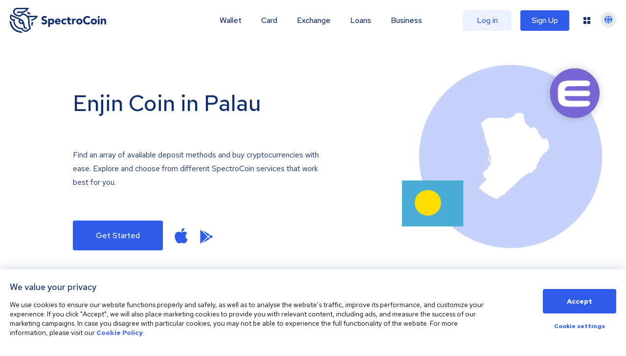

--- FILE ---
content_type: image/svg+xml
request_url: https://spectrocoin.com/assets/images/countries/pw.svg
body_size: 694
content:
<?xml version="1.0" standalone="no"?>
<!DOCTYPE svg PUBLIC "-//W3C//DTD SVG 20010904//EN"
 "http://www.w3.org/TR/2001/REC-SVG-20010904/DTD/svg10.dtd">
<svg version="1.0" xmlns="http://www.w3.org/2000/svg"
 width="1024.000000pt" height="1024.000000pt" viewBox="0 0 1024.000000 1024.000000"
 preserveAspectRatio="xMidYMid meet">
<metadata>
Created by potrace 1.10, written by Peter Selinger 2001-2011
</metadata>
<g transform="translate(0.000000,1024.000000) scale(0.100000,-0.100000)"
fill="#ffffff" stroke="none">
<path d="M5933 10187 c-27 -46 -38 -55 -80 -68 -38 -11 -51 -21 -62 -46 -11
-25 -26 -36 -74 -54 -87 -33 -119 -65 -153 -155 l-29 -75 -127 -70 c-71 -39
-174 -89 -230 -113 -98 -41 -115 -44 -384 -80 l-280 -37 -100 22 c-54 11 -116
30 -136 40 -28 14 -59 19 -126 19 -60 0 -107 6 -143 18 -54 18 -57 18 -499
-19 -438 -36 -445 -37 -462 -18 -9 11 -18 25 -20 31 -4 10 -29 9 -111 -3 -103
-15 -108 -15 -158 6 -45 18 -60 19 -119 11 -65 -9 -69 -8 -124 22 l-56 32
-182 0 c-250 0 -523 -18 -570 -37 -34 -14 -40 -14 -61 0 -41 27 -72 11 -131
-67 -69 -90 -89 -154 -80 -251 l6 -70 77 -80 c43 -44 105 -119 138 -166 50
-71 61 -94 65 -137 4 -43 13 -61 47 -102 41 -48 43 -54 52 -147 8 -80 27 -149
101 -373 50 -151 101 -295 114 -320 34 -65 78 -253 119 -510 31 -192 43 -244
85 -355 26 -71 51 -149 55 -172 4 -24 11 -43 16 -43 5 0 9 -11 9 -25 0 -14 10
-45 21 -68 17 -32 20 -47 12 -67 -12 -33 0 -62 37 -83 25 -15 29 -25 36 -83 4
-42 17 -87 36 -123 16 -31 69 -151 119 -268 l90 -212 -7 -393 -7 -393 -60
-135 c-49 -110 -103 -269 -94 -276 37 -27 45 -24 101 40 73 83 96 147 96 270
0 143 5 158 62 201 48 38 50 38 68 19 16 -15 21 -45 31 -157 6 -77 7 -142 3
-146 -5 -4 -29 -14 -54 -21 -42 -12 -43 -14 -20 -21 l25 -7 -22 -7 c-32 -10
-29 -23 18 -71 l40 -41 -7 -72 -7 -71 -145 0 c-120 0 -149 -3 -163 -16 -18
-16 -18 -18 2 -45 20 -29 22 -29 120 -29 l99 0 0 -42 1 -43 33 36 34 37 6 -30
c11 -56 6 -141 -15 -252 -20 -107 -22 -113 -67 -158 -41 -42 -52 -48 -101 -54
-52 -6 -59 -10 -90 -51 -32 -43 -33 -49 -28 -107 3 -33 9 -70 12 -82 5 -17
-16 -39 -139 -137 -80 -64 -169 -132 -198 -151 -29 -19 -83 -63 -120 -98 l-67
-63 -15 -137 -15 -138 33 -97 c30 -88 69 -167 120 -245 10 -15 45 -40 79 -56
34 -16 79 -45 100 -63 l39 -34 -16 -55 c-24 -79 -94 -165 -222 -268 -101 -82
-113 -96 -137 -154 -27 -62 -30 -65 -114 -113 -71 -42 -104 -70 -195 -169 -60
-65 -140 -165 -178 -221 -38 -56 -131 -178 -207 -270 -76 -92 -154 -189 -173
-215 -56 -75 -279 -347 -358 -437 -92 -104 -100 -133 -51 -194 l33 -42 148 7
c136 7 173 4 285 -19 13 -3 41 -33 69 -73 40 -59 58 -74 123 -110 42 -22 128
-63 192 -90 105 -45 124 -50 220 -56 57 -4 178 -14 268 -22 151 -13 168 -13
208 2 37 14 53 15 113 5 56 -9 90 -8 182 5 142 20 251 14 340 -19 36 -14 99
-31 141 -37 67 -11 87 -10 193 10 l119 22 110 88 c61 49 189 158 285 244 l175
156 175 74 c96 41 201 85 234 98 52 20 69 35 151 133 128 152 376 412 457 479
36 31 161 129 276 219 194 151 222 176 355 328 105 120 194 209 333 330 104
91 250 224 324 295 208 201 377 338 561 458 42 27 83 62 92 78 17 30 79 62
144 74 57 10 134 58 188 115 47 50 50 51 95 47 26 -3 60 -14 76 -25 51 -36 68
-36 120 -3 26 16 53 30 60 30 7 0 17 23 24 50 9 40 20 56 49 77 20 15 56 46
81 69 33 30 59 45 99 54 42 10 57 19 70 42 47 87 72 118 91 118 27 0 100 58
100 80 0 10 11 34 25 54 35 52 35 120 0 148 -20 16 -25 28 -25 65 0 42 4 49
49 90 34 30 51 55 55 78 4 20 28 60 56 93 50 60 120 191 120 225 0 10 22 60
49 110 27 51 65 142 85 202 33 99 43 118 102 188 37 42 77 80 90 83 31 8 60
49 69 97 8 42 71 136 115 174 17 13 37 37 46 52 9 15 43 42 76 60 37 21 70 49
88 75 49 68 69 84 122 91 67 9 97 42 66 73 -9 9 -5 12 18 12 25 0 37 9 61 43
17 23 36 61 42 85 9 30 20 46 42 58 22 11 41 37 70 97 21 44 39 88 39 96 0 8
12 34 26 59 21 35 24 49 16 67 -7 15 -7 46 1 98 10 72 9 79 -16 144 -15 38
-36 118 -48 179 -15 80 -39 156 -92 286 l-71 178 -78 77 -78 78 -27 -17 c-21
-13 -29 -29 -39 -77 -7 -33 -15 -65 -18 -70 -12 -19 -60 -17 -122 5 -36 13
-84 24 -108 24 -33 0 -57 9 -104 40 -53 34 -66 48 -97 112 -20 40 -75 141
-122 223 -67 119 -94 157 -129 183 -35 26 -44 39 -44 62 0 23 -8 35 -39 55
-33 22 -39 33 -45 71 -4 31 -1 54 9 74 20 38 20 37 -16 45 -23 5 -35 17 -52
51 -11 24 -28 46 -37 49 -10 3 -22 23 -29 45 -6 22 -18 40 -25 40 -9 0 -16 17
-20 45 -7 41 -10 45 -35 45 -22 0 -29 7 -39 34 -7 18 -31 55 -53 80 l-41 46
-30 -21 c-16 -12 -34 -32 -40 -45 -6 -13 -19 -24 -30 -24 -15 0 -18 8 -18 50
0 47 -2 52 -34 71 -19 11 -37 31 -40 44 -9 37 -42 31 -96 -17 -67 -62 -168
-138 -180 -138 -6 0 -32 11 -58 24 -34 18 -129 110 -347 336 l-300 312 -11
132 c-7 83 -17 143 -28 163 -9 18 -16 47 -16 65 0 24 -14 52 -50 102 -27 38
-50 77 -50 87 0 10 -7 37 -17 60 -12 31 -13 46 -6 59 6 9 32 55 58 103 l46 86
-48 65 c-40 54 -62 73 -133 112 -57 32 -95 61 -117 89 -26 35 -39 43 -75 48
-24 3 -54 4 -66 0 -15 -3 -36 4 -63 22 -40 26 -43 26 -78 12 -64 -28 -76 -29
-96 -7 -31 35 -57 25 -92 -33z"/>
</g>
</svg>


--- FILE ---
content_type: image/svg+xml
request_url: https://spectrocoin.com/_next/static/media/app_store.a40bb447.svg
body_size: 2098
content:
<svg xmlns="http://www.w3.org/2000/svg" width="183" height="61" viewBox="0 0 183 61"><defs><style>.a{stroke:#a6a6a6;}.b{fill:#fff;}.c{stroke:none;}.d{fill:none;}</style></defs><g transform="translate(0 0)"><g transform="translate(0 0)"><g class="a"><rect class="c" width="183" height="61" rx="4"/><rect class="d" x="0.5" y="0.5" width="182" height="60" rx="3.5"/></g><g transform="translate(15.207 13.299)"><path class="b" d="M32.537,23.623a7.547,7.547,0,0,1,3.594-6.332A7.725,7.725,0,0,0,30.045,14C27.484,13.732,25,15.533,23.7,15.533c-1.33,0-3.339-1.506-5.5-1.461a8.106,8.106,0,0,0-6.821,4.16c-2.949,5.106-.749,12.611,2.076,16.739,1.414,2.021,3.066,4.279,5.227,4.2,2.115-.088,2.905-1.349,5.459-1.349,2.53,0,3.271,1.349,5.476,1.3,2.27-.037,3.7-2.03,5.064-4.07a16.717,16.717,0,0,0,2.316-4.716A7.293,7.293,0,0,1,32.537,23.623Z" transform="translate(-9.972 -5.963)"/><path class="b" d="M23.742,14.043a7.431,7.431,0,0,0,1.7-5.323,7.56,7.56,0,0,0-4.892,2.531,7.07,7.07,0,0,0-1.744,5.126A6.251,6.251,0,0,0,23.742,14.043Z" transform="translate(-5.342 -8.72)"/><g transform="translate(37.295 13.955)"><path class="b" d="M46.437,31.9H39.218l-1.733,5.119H34.427l6.837-18.937h3.177l6.837,18.937h-3.11Zm-6.471-2.362h5.722l-2.821-8.307h-.079Z" transform="translate(-34.427 -17.762)"/><path class="b" d="M59.637,28.4c0,4.291-2.3,7.047-5.762,7.047a4.681,4.681,0,0,1-4.344-2.416h-.066v6.839H46.631V21.493h2.743v2.3h.052a4.9,4.9,0,0,1,4.4-2.441C57.327,21.349,59.637,24.119,59.637,28.4Zm-2.913,0c0-2.8-1.445-4.633-3.649-4.633-2.165,0-3.622,1.876-3.622,4.633,0,2.782,1.456,4.645,3.622,4.645C55.279,33.042,56.724,31.218,56.724,28.4Z" transform="translate(-28.02 -16.047)"/><path class="b" d="M69.6,28.4c0,4.291-2.3,7.047-5.762,7.047A4.681,4.681,0,0,1,59.5,33.029H59.43v6.839H56.6V21.493h2.743v2.3h.052a4.9,4.9,0,0,1,4.4-2.441C67.292,21.349,69.6,24.119,69.6,28.4Zm-2.913,0c0-2.8-1.445-4.633-3.649-4.633-2.165,0-3.622,1.876-3.622,4.633,0,2.782,1.456,4.645,3.622,4.645,2.2,0,3.649-1.824,3.649-4.645Z" transform="translate(-22.789 -16.047)"/><path class="b" d="M72.709,31.848c.21,1.878,2.034,3.111,4.527,3.111,2.389,0,4.107-1.233,4.107-2.926,0-1.47-1.037-2.35-3.491-2.953L75.4,28.488c-3.477-.84-5.092-2.466-5.092-5.105,0-3.267,2.847-5.512,6.891-5.512,4,0,6.745,2.244,6.837,5.512H81.174c-.171-1.89-1.733-3.031-4.017-3.031s-3.845,1.154-3.845,2.834c0,1.339,1,2.127,3.439,2.73l2.086.512c3.885.919,5.5,2.48,5.5,5.25,0,3.543-2.822,5.762-7.311,5.762-4.2,0-7.035-2.167-7.218-5.592Z" transform="translate(-15.852 -17.871)"/><path class="b" d="M85.018,19.3v3.267h2.626v2.244H85.018v7.612c0,1.182.526,1.733,1.68,1.733a8.856,8.856,0,0,0,.932-.066v2.231a7.783,7.783,0,0,1-1.574.131c-2.8,0-3.885-1.05-3.885-3.728V24.812H80.163V22.567H82.17V19.3Z" transform="translate(-10.416 -17.121)"/><path class="b" d="M86.065,28.405c0-4.344,2.559-7.074,6.548-7.074s6.55,2.73,6.55,7.074-2.533,7.074-6.55,7.074S86.065,32.761,86.065,28.405Zm10.21,0c0-2.98-1.366-4.739-3.662-4.739s-3.661,1.772-3.661,4.739c0,2.992,1.364,4.737,3.661,4.737s3.662-1.745,3.662-4.737Z" transform="translate(-7.318 -16.055)"/><path class="b" d="M96.186,21.493h2.7v2.35h.066a3.293,3.293,0,0,1,3.321-2.495,4.371,4.371,0,0,1,.971.106v2.651a3.962,3.962,0,0,0-1.273-.171A2.856,2.856,0,0,0,99.02,27.11V35.3H96.186Z" transform="translate(-2.004 -16.047)"/><path class="b" d="M113.672,31.252c-.381,2.506-2.822,4.227-5.945,4.227-4.017,0-6.51-2.691-6.51-7.008s2.506-7.139,6.39-7.139c3.82,0,6.222,2.624,6.222,6.81v.971h-9.752v.171a3.6,3.6,0,0,0,3.714,3.911,3.124,3.124,0,0,0,3.188-1.942Zm-9.58-4.121h6.9a3.32,3.32,0,0,0-3.387-3.5,3.5,3.5,0,0,0-3.516,3.5Z" transform="translate(0.637 -16.055)"/></g></g></g><g transform="translate(54.398 12.866)"><path class="b" d="M38.958,8.735a4.025,4.025,0,0,1,4.282,4.521c0,2.907-1.571,4.578-4.282,4.578H35.671v-9.1Zm-1.873,7.813H38.8a2.861,2.861,0,0,0,3-3.273,2.869,2.869,0,0,0-3-3.254H37.084Z" transform="translate(-35.671 -8.286)"/><path class="b" d="M41.686,13.671a3.253,3.253,0,1,1,6.477,0,3.254,3.254,0,1,1-6.477,0Zm5.083,0c0-1.489-.669-2.359-1.842-2.359s-1.841.87-1.841,2.359.663,2.364,1.841,2.364,1.842-.87,1.842-2.364Z" transform="translate(-32.521 -7.56)"/><path class="b" d="M54.2,17.062H52.794L51.375,12h-.107l-1.413,5.058H48.462l-1.893-6.867h1.375l1.23,5.24h.1l1.412-5.24h1.3l1.412,5.24h.107l1.224-5.24h1.355Z" transform="translate(-29.949 -7.514)"/><path class="b" d="M53.854,10.243h1.3v1.091h.1a2.056,2.056,0,0,1,2.049-1.223,2.233,2.233,0,0,1,2.377,2.554V17.11H58.33V13c0-1.1-.48-1.652-1.482-1.652a1.575,1.575,0,0,0-1.64,1.74V17.11H53.854Z" transform="translate(-26.125 -7.562)"/><path class="b" d="M59.094,8.437h1.355v9.548H59.094Z" transform="translate(-23.374 -8.437)"/><path class="b" d="M61.223,13.671a3.254,3.254,0,1,1,6.478,0,3.254,3.254,0,1,1-6.478,0Zm5.083,0c0-1.489-.669-2.359-1.842-2.359s-1.841.87-1.841,2.359.663,2.364,1.841,2.364,1.842-.87,1.842-2.364Z" transform="translate(-22.264 -7.56)"/><path class="b" d="M66.4,15.165c0-1.236.92-1.949,2.554-2.05l1.86-.107v-.593c0-.725-.48-1.135-1.406-1.135-.757,0-1.281.278-1.431.763H66.666c.138-1.179,1.248-1.936,2.806-1.936,1.722,0,2.693.857,2.693,2.308v4.692h-1.3v-.965h-.107a2.31,2.31,0,0,1-2.063,1.078A2.074,2.074,0,0,1,66.4,15.165Zm4.414-.587V14l-1.677.107c-.946.063-1.375.385-1.375.99s.536.978,1.273.978a1.619,1.619,0,0,0,1.778-1.5Z" transform="translate(-19.538 -7.56)"/><path class="b" d="M71.348,14.548c0-2.17,1.115-3.544,2.85-3.544a2.263,2.263,0,0,1,2.106,1.2h.1V8.437h1.355v9.548h-1.3V16.9h-.107A2.383,2.383,0,0,1,74.2,18.1C72.452,18.1,71.348,16.723,71.348,14.548Zm1.4,0c0,1.456.687,2.333,1.835,2.333s1.848-.889,1.848-2.327-.713-2.333-1.848-2.333-1.835.882-1.835,2.327Z" transform="translate(-16.94 -8.437)"/><path class="b" d="M79.235,13.671a3.253,3.253,0,1,1,6.477,0,3.254,3.254,0,1,1-6.477,0Zm5.083,0c0-1.489-.669-2.359-1.842-2.359s-1.841.87-1.841,2.359.663,2.364,1.841,2.364S84.318,15.165,84.318,13.671Z" transform="translate(-12.808 -7.56)"/><path class="b" d="M84.669,10.243h1.3v1.091h.1a2.056,2.056,0,0,1,2.049-1.223A2.233,2.233,0,0,1,90.5,12.664V17.11H89.146V13c0-1.1-.48-1.652-1.482-1.652a1.575,1.575,0,0,0-1.64,1.74V17.11H84.669Z" transform="translate(-9.947 -7.562)"/><path class="b" d="M94.358,9.074v1.741h1.488v1.142H94.358v3.531c0,.719.3,1.034.971,1.034a4.523,4.523,0,0,0,.517-.031v1.129a4.446,4.446,0,0,1-.737.069c-1.507,0-2.107-.53-2.107-1.854V11.956h-1.09V10.815H93V9.074Z" transform="translate(-6.145 -8.103)"/><path class="b" d="M95.7,8.437h1.343v3.784h.107a2.113,2.113,0,0,1,2.094-1.23,2.262,2.262,0,0,1,2.365,2.56v4.434h-1.357v-4.1c0-1.1-.511-1.652-1.468-1.652a1.6,1.6,0,0,0-1.729,1.741v4.011H95.7Z" transform="translate(-4.153 -8.437)"/><path class="b" d="M106.888,15.253a2.788,2.788,0,0,1-2.976,1.987A3.119,3.119,0,0,1,100.74,13.7a3.167,3.167,0,0,1,3.166-3.588c1.911,0,3.063,1.305,3.063,3.462v.473h-4.849v.076a1.815,1.815,0,0,0,1.829,1.967,1.646,1.646,0,0,0,1.634-.832Zm-4.767-2.213h3.468a1.657,1.657,0,0,0-1.69-1.779,1.756,1.756,0,0,0-1.778,1.779Z" transform="translate(-1.525 -7.56)"/></g></g></svg>

--- FILE ---
content_type: image/svg+xml
request_url: https://spectrocoin.com/_next/static/media/bankera.94f3634e.svg
body_size: 4290
content:
<svg id="bb56eed4-96f9-4a93-ac12-4490da98d25f" data-name="Layer 1" xmlns="http://www.w3.org/2000/svg" viewBox="0 0 1104 1080"><defs><style>.e7008a1a-8a48-4b72-891d-7f0a4a5ba142{fill:#38b2a1;}</style></defs><path class="e7008a1a-8a48-4b72-891d-7f0a4a5ba142" d="M471.68,319.69V230.81a1.3,1.3,0,0,0-2.47-.55l-19.28,41.13a1.26,1.26,0,0,0,0,1l19.28,47.74A1.3,1.3,0,0,0,471.68,319.69Z"/><path class="e7008a1a-8a48-4b72-891d-7f0a4a5ba142" d="M764.2,546.18l-38.91,54.29a1.3,1.3,0,0,0,.82,2l31,5.7a1.29,1.29,0,0,0,1.51-1.05c3.18-18.7,6.5-40.46,8-60.11A1.3,1.3,0,0,0,764.2,546.18Z"/><path class="e7008a1a-8a48-4b72-891d-7f0a4a5ba142" d="M729.43,581.33l30.68-42.8a1.3,1.3,0,0,0-1.34-2L737,541.42a1.32,1.32,0,0,0-1,1l-8.87,37.89A1.3,1.3,0,0,0,729.43,581.33Z"/><path class="e7008a1a-8a48-4b72-891d-7f0a4a5ba142" d="M612.33,240.6l40.6,19.67a1.3,1.3,0,0,0,1.84-.92L671.84,173a1.3,1.3,0,0,0-2.26-1.1l-57.66,66.7A1.3,1.3,0,0,0,612.33,240.6Z"/><path class="e7008a1a-8a48-4b72-891d-7f0a4a5ba142" d="M378.51,164.88l60.71-50.21a1.29,1.29,0,0,0-.86-2.29l-79.46,2a1.3,1.3,0,0,0-1.17,1.77l18.75,48.18A1.3,1.3,0,0,0,378.51,164.88Z"/><path class="e7008a1a-8a48-4b72-891d-7f0a4a5ba142" d="M372,180.43l-14.44,12.25a1.31,1.31,0,0,0-.46,1V207.2a1.29,1.29,0,0,0,.95,1.25l23.92,6.61a1.29,1.29,0,0,0,1.59-1.61l-9.47-32.39A1.3,1.3,0,0,0,372,180.43Z"/><path class="e7008a1a-8a48-4b72-891d-7f0a4a5ba142" d="M450.51,175.32l-68.06.86a1.29,1.29,0,0,0-1.23,1.66l10.44,35.71a1.29,1.29,0,0,0,1.94.73l57.62-36.57A1.29,1.29,0,0,0,450.51,175.32Z"/><path class="e7008a1a-8a48-4b72-891d-7f0a4a5ba142" d="M390.22,168.29l71.95-.9a1.3,1.3,0,0,0,1.24-1.61l-12-48.71a1.3,1.3,0,0,0-2.09-.69l-60,49.61A1.3,1.3,0,0,0,390.22,168.29Z"/><path class="e7008a1a-8a48-4b72-891d-7f0a4a5ba142" d="M464.35,178.6l-51.12,32.45a1.29,1.29,0,0,0,.9,2.37l55.45-8.91a1.3,1.3,0,0,0,1.07-1.52l-4.33-23.53A1.3,1.3,0,0,0,464.35,178.6Z"/><path class="e7008a1a-8a48-4b72-891d-7f0a4a5ba142" d="M472.36,161l39.95-46.82a1.3,1.3,0,0,0-1-2.14H459.88a1.3,1.3,0,0,0-1.26,1.61l11.5,46.82A1.29,1.29,0,0,0,472.36,161Z"/><path class="e7008a1a-8a48-4b72-891d-7f0a4a5ba142" d="M482.31,164.85l47.35-8.38a1.29,1.29,0,0,0,1-1.6l-9.38-36.14a1.31,1.31,0,0,0-2.25-.52l-38,44.52A1.3,1.3,0,0,0,482.31,164.85Z"/><path class="e7008a1a-8a48-4b72-891d-7f0a4a5ba142" d="M482.28,175.05l36.54,22.82a1.31,1.31,0,0,0,1.94-.74l9-30.87a1.3,1.3,0,0,0-1.47-1.64l-45.58,8.06A1.29,1.29,0,0,0,482.28,175.05Z"/><path class="e7008a1a-8a48-4b72-891d-7f0a4a5ba142" d="M506.66,199.45l-30-18.72a1.3,1.3,0,0,0-2,1.34l3.73,20.23a1.3,1.3,0,0,0,1.35,1.06l26.26-1.51A1.3,1.3,0,0,0,506.66,199.45Z"/><path class="e7008a1a-8a48-4b72-891d-7f0a4a5ba142" d="M357.06,218v31.09a1.3,1.3,0,0,0,2.27.85l22-25a1.3,1.3,0,0,0-.62-2.11l-22.05-6.1A1.3,1.3,0,0,0,357.06,218Z"/><path class="e7008a1a-8a48-4b72-891d-7f0a4a5ba142" d="M382.29,235.58l-24.91,28.19a1.29,1.29,0,0,0-.32.86v11.59a1.29,1.29,0,0,0,1.17,1.29l21.09,2.11a1.29,1.29,0,0,0,1.42-1.17l3.82-41.9A1.3,1.3,0,0,0,382.29,235.58Z"/><path class="e7008a1a-8a48-4b72-891d-7f0a4a5ba142" d="M400.44,264.55,394,245.68a1.3,1.3,0,0,0-2.52.3l-2.38,26a1.31,1.31,0,0,0,2.12,1.13L400,266A1.28,1.28,0,0,0,400.44,264.55Z"/><path class="e7008a1a-8a48-4b72-891d-7f0a4a5ba142" d="M409,263.25l20.52,2.61a1.3,1.3,0,0,0,1-2.25l-28.43-25.9a1.29,1.29,0,0,0-2.1,1.37l7.91,23.3A1.29,1.29,0,0,0,409,263.25Z"/><path class="e7008a1a-8a48-4b72-891d-7f0a4a5ba142" d="M400.44,225.64l42.28,38.53a1.3,1.3,0,0,0,2-.41l23-49a1.3,1.3,0,0,0-1.38-1.83L401.11,223.4A1.3,1.3,0,0,0,400.44,225.64Z"/><path class="e7008a1a-8a48-4b72-891d-7f0a4a5ba142" d="M437.46,274.71l-25.78-3.27a1.3,1.3,0,0,0-1.45,1.49l6.55,40.56a1.29,1.29,0,0,0,2.43.38l19.24-37.28A1.3,1.3,0,0,0,437.46,274.71Z"/><path class="e7008a1a-8a48-4b72-891d-7f0a4a5ba142" d="M422.63,327.63l43.7,12.19a1.3,1.3,0,0,0,1.55-1.74l-21.95-54.35a1.29,1.29,0,0,0-2.35-.11l-21.76,42.16A1.31,1.31,0,0,0,422.63,327.63Z"/><path class="e7008a1a-8a48-4b72-891d-7f0a4a5ba142" d="M400.78,275.42,390.3,284a1.3,1.3,0,0,0-.25,1.74l15.51,22.63a1.3,1.3,0,0,0,2.35-.94l-5-31.21A1.3,1.3,0,0,0,400.78,275.42Z"/><path class="e7008a1a-8a48-4b72-891d-7f0a4a5ba142" d="M384.25,294.64l-22.62,59.22a1.3,1.3,0,0,0,1.87,1.59l45.16-26.34a1.29,1.29,0,0,0,.41-1.85l-22.54-32.89A1.3,1.3,0,0,0,384.25,294.64Z"/><path class="e7008a1a-8a48-4b72-891d-7f0a4a5ba142" d="M357.06,286.65V338a1.3,1.3,0,0,0,2.51.45L378.1,289a1.3,1.3,0,0,0-1.09-1.74l-18.53-1.86A1.29,1.29,0,0,0,357.06,286.65Z"/><path class="e7008a1a-8a48-4b72-891d-7f0a4a5ba142" d="M411.3,336.59l-47,27.41a1.3,1.3,0,0,0,.21,2.34l58.05,21a1.3,1.3,0,0,0,1.71-1.5l-11-48.43A1.3,1.3,0,0,0,411.3,336.59Z"/><path class="e7008a1a-8a48-4b72-891d-7f0a4a5ba142" d="M420.44,394.87l-58-21a1.29,1.29,0,0,0-1.64,1.71l21.48,52.1a1.3,1.3,0,0,0,2,.49l36.5-31.1A1.3,1.3,0,0,0,420.44,394.87Z"/><path class="e7008a1a-8a48-4b72-891d-7f0a4a5ba142" d="M434,384.52,466.7,350a1.31,1.31,0,0,0-.6-2.15l-43.31-12.08a1.3,1.3,0,0,0-1.62,1.54l10.63,46.63A1.3,1.3,0,0,0,434,384.52Z"/><path class="e7008a1a-8a48-4b72-891d-7f0a4a5ba142" d="M357.06,392.55v81.17a1.3,1.3,0,0,0,2.48.54l17.4-38.07a1.32,1.32,0,0,0,0-1l-17.41-43.1A1.3,1.3,0,0,0,357.06,392.55Z"/><path class="e7008a1a-8a48-4b72-891d-7f0a4a5ba142" d="M441.41,391.12l92.25,6.29a1.3,1.3,0,0,0,.86-2.34l-57.7-42.8a1.3,1.3,0,0,0-1.72.15l-34.54,36.51A1.3,1.3,0,0,0,441.41,391.12Z"/><path class="e7008a1a-8a48-4b72-891d-7f0a4a5ba142" d="M388.27,436.94l23,22a1.3,1.3,0,0,0,2.17-.68l10-50.11a1.3,1.3,0,0,0-2.11-1.24l-33,28.11A1.3,1.3,0,0,0,388.27,436.94Z"/><path class="e7008a1a-8a48-4b72-891d-7f0a4a5ba142" d="M422.64,461.89,467,447.77a1.3,1.3,0,0,0,.61-2.06l-33.44-40.54a1.29,1.29,0,0,0-2.27.57L421,460.4A1.29,1.29,0,0,0,422.64,461.89Z"/><path class="e7008a1a-8a48-4b72-891d-7f0a4a5ba142" d="M381.9,444l-24.72,53.84a1.29,1.29,0,0,0-.12.54v9.49a1.29,1.29,0,0,0,2.11,1L408.4,469a1.3,1.3,0,0,0,.08-1.95L384,443.6A1.29,1.29,0,0,0,381.9,444Z"/><path class="e7008a1a-8a48-4b72-891d-7f0a4a5ba142" d="M422,471.92l22.44,39.91a1.3,1.3,0,0,0,2.34-.16l21.1-53.79a1.3,1.3,0,0,0-1.61-1.71l-43.54,13.88A1.29,1.29,0,0,0,422,471.92Z"/><path class="e7008a1a-8a48-4b72-891d-7f0a4a5ba142" d="M440.25,520.33l-22.91-40.74a1.29,1.29,0,0,0-2.33.15l-25.79,63.81a1.3,1.3,0,0,0,1.76,1.66l48.69-23.07A1.3,1.3,0,0,0,440.25,520.33Z"/><path class="e7008a1a-8a48-4b72-891d-7f0a4a5ba142" d="M402.33,483.84l-44.79,36.34a1.29,1.29,0,0,0-.48,1v11.74a1.3,1.3,0,0,0,.56,1.07l19.87,13.6a1.29,1.29,0,0,0,1.93-.59l24.93-61.67A1.3,1.3,0,0,0,402.33,483.84Z"/><path class="e7008a1a-8a48-4b72-891d-7f0a4a5ba142" d="M471.55,520.83V476.6a1.3,1.3,0,0,0-2.51-.48l-16.59,42.31a1.3,1.3,0,0,0,1.06,1.76l16.59,1.93A1.3,1.3,0,0,0,471.55,520.83Z"/><path class="e7008a1a-8a48-4b72-891d-7f0a4a5ba142" d="M470.73,586.94l.75-55.65a1.29,1.29,0,0,0-1.14-1.31L453.58,528a1.3,1.3,0,0,0-1.4,1.63l16,57.6A1.3,1.3,0,0,0,470.73,586.94Z"/><path class="e7008a1a-8a48-4b72-891d-7f0a4a5ba142" d="M421.64,636l46.56-15a1.29,1.29,0,0,0,.85-1.58l-21.39-77a1.3,1.3,0,0,0-2.5,0l-25.17,92A1.3,1.3,0,0,0,421.64,636Z"/><path class="e7008a1a-8a48-4b72-891d-7f0a4a5ba142" d="M437.83,531.63l-51.22,24.26a1.3,1.3,0,0,0-.66,1.63l25.77,68.76a1.29,1.29,0,0,0,2.46-.11l25.45-93A1.3,1.3,0,0,0,437.83,531.63Z"/><path class="e7008a1a-8a48-4b72-891d-7f0a4a5ba142" d="M357.06,545.46v52.45a1.3,1.3,0,0,0,2.51.47l15.93-41.52a1.31,1.31,0,0,0-.48-1.54l-15.93-10.93A1.3,1.3,0,0,0,357.06,545.46Z"/><path class="e7008a1a-8a48-4b72-891d-7f0a4a5ba142" d="M406.46,634.44l-24.73-66a1.3,1.3,0,0,0-2.42,0l-20.85,53.15a1.3,1.3,0,0,0,.86,1.72l45.58,12.85A1.3,1.3,0,0,0,406.46,634.44Z"/><path class="e7008a1a-8a48-4b72-891d-7f0a4a5ba142" d="M357.06,632.35V712.7a1.3,1.3,0,0,0,2.36.74l46.89-67a1.3,1.3,0,0,0-.71-2L358.71,631.1A1.3,1.3,0,0,0,357.06,632.35Z"/><path class="e7008a1a-8a48-4b72-891d-7f0a4a5ba142" d="M407.69,657.94l-36.27,51.42a1.3,1.3,0,0,0,1.77,1.84l36.69-23.78a1.32,1.32,0,0,0,.59-1.11l-.42-27.64A1.3,1.3,0,0,0,407.69,657.94Z"/><path class="e7008a1a-8a48-4b72-891d-7f0a4a5ba142" d="M413.59,694.29,369,723.16a1.3,1.3,0,0,0,.68,2.39l88.65,1.87a1.29,1.29,0,0,0,.77-2.36L415,694.32A1.28,1.28,0,0,0,413.59,694.29Z"/><path class="e7008a1a-8a48-4b72-891d-7f0a4a5ba142" d="M417.65,646.45l.45,29.46a1.29,1.29,0,0,0,2.26.85L458.23,635a1.3,1.3,0,0,0-1.36-2.11L418.55,645.2A1.31,1.31,0,0,0,417.65,646.45Z"/><path class="e7008a1a-8a48-4b72-891d-7f0a4a5ba142" d="M471.43,721.63l-1-85.14a1.3,1.3,0,0,0-2.26-.85l-46.89,51.73a1.3,1.3,0,0,0,.22,1.94l47.92,33.4A1.3,1.3,0,0,0,471.43,721.63Z"/><path class="e7008a1a-8a48-4b72-891d-7f0a4a5ba142" d="M503.32,673.56l-22.71-33.74a1.29,1.29,0,0,0-2.37.74l.86,72a1.3,1.3,0,0,0,2.43.63l21.84-38.25A1.28,1.28,0,0,0,503.32,673.56Z"/><path class="e7008a1a-8a48-4b72-891d-7f0a4a5ba142" d="M523.53,725.07l43.21-3.33a1.29,1.29,0,0,0,.63-2.36L510.8,680.47a1.31,1.31,0,0,0-1.87.43l-25.37,44.42a1.29,1.29,0,0,0,1.2,1.93Z"/><path class="e7008a1a-8a48-4b72-891d-7f0a4a5ba142" d="M483.31,629.89,506.6,664.5a1.3,1.3,0,0,0,2.24-.15l15.84-31.83a1.29,1.29,0,0,0-1.06-1.87l-39.15-2.78A1.29,1.29,0,0,0,483.31,629.89Z"/><path class="e7008a1a-8a48-4b72-891d-7f0a4a5ba142" d="M614.48,642.7l-79.69-11a1.28,1.28,0,0,0-1.34.71l-16.7,33.53a1.3,1.3,0,0,0,1.46,1.84l96.39-22.51A1.3,1.3,0,0,0,614.48,642.7Z"/><path class="e7008a1a-8a48-4b72-891d-7f0a4a5ba142" d="M640.41,704.23,639,649.14a1.29,1.29,0,0,0-1.59-1.23L529.23,673.18a1.3,1.3,0,0,0,0,2.52l109.58,29.81A1.3,1.3,0,0,0,640.41,704.23Z"/><path class="e7008a1a-8a48-4b72-891d-7f0a4a5ba142" d="M583.05,720.23l39.69-8.47a1.3,1.3,0,0,0,.07-2.52l-86-23.41a1.3,1.3,0,0,0-1.08,2.33L582.05,720A1.31,1.31,0,0,0,583.05,720.23Z"/><path class="e7008a1a-8a48-4b72-891d-7f0a4a5ba142" d="M588.71,618l-28.93,6.74a1.3,1.3,0,0,0,.12,2.55l55.29,7.65a1.3,1.3,0,0,0,.8-2.43l-26.36-14.39A1.33,1.33,0,0,0,588.71,618Z"/><path class="e7008a1a-8a48-4b72-891d-7f0a4a5ba142" d="M599,614.36l35.3,19.27a1.3,1.3,0,0,0,1.89-1.45L627,594.68a1.3,1.3,0,0,0-2-.76l-26.17,18.24A1.3,1.3,0,0,0,599,614.36Z"/><path class="e7008a1a-8a48-4b72-891d-7f0a4a5ba142" d="M646.82,650.44l1.35,52.77a1.31,1.31,0,0,0,1.84,1.16c18.55-8.44,37.46-18.16,57.38-29.49a1.31,1.31,0,0,0-.16-2.35L648.6,649.2A1.29,1.29,0,0,0,646.82,650.44Z"/><path class="e7008a1a-8a48-4b72-891d-7f0a4a5ba142" d="M714.59,665.15l-1-52a1.3,1.3,0,0,0-1.89-1.13l-57,28.88a1.3,1.3,0,0,0,.1,2.37l58,23.07A1.3,1.3,0,0,0,714.59,665.15Z"/><path class="e7008a1a-8a48-4b72-891d-7f0a4a5ba142" d="M646.81,636.24l55.6-28.18a1.3,1.3,0,0,0-.32-2.43l-65.82-13.74a1.3,1.3,0,0,0-1.52,1.58L645,635.39A1.3,1.3,0,0,0,646.81,636.24Z"/><path class="e7008a1a-8a48-4b72-891d-7f0a4a5ba142" d="M721.37,611.12l.91,48.94a1.31,1.31,0,0,0,2.27.85c13.14-14.61,23.38-29.18,30.57-43.48a1.3,1.3,0,0,0-.94-1.85l-31.27-5.76A1.31,1.31,0,0,0,721.37,611.12Z"/><path class="e7008a1a-8a48-4b72-891d-7f0a4a5ba142" d="M635,583.66l66.31,13.85a1.3,1.3,0,0,0,1.18-2.19L645.66,538a1.3,1.3,0,0,0-2.19.64L634,582.11A1.29,1.29,0,0,0,635,583.66Z"/><path class="e7008a1a-8a48-4b72-891d-7f0a4a5ba142" d="M654.76,536.16l58.77,59.29a1.3,1.3,0,0,0,2.18-.62l12.1-51.67a1.3,1.3,0,0,0-1.13-1.58L655.82,534A1.3,1.3,0,0,0,654.76,536.16Z"/><path class="e7008a1a-8a48-4b72-891d-7f0a4a5ba142" d="M740.06,532.74,765.4,527a1.3,1.3,0,0,0,1-1.54,372.63,372.63,0,0,0-13.76-46.8,1.29,1.29,0,0,0-2.48.15l-11.64,52.35A1.3,1.3,0,0,0,740.06,532.74Z"/><path class="e7008a1a-8a48-4b72-891d-7f0a4a5ba142" d="M703.71,528.74l-71.24-33.9a1.3,1.3,0,0,0-1.73,1.73L644,524.23a1.28,1.28,0,0,0,1,.73l58,6.24A1.3,1.3,0,0,0,703.71,528.74Z"/><path class="e7008a1a-8a48-4b72-891d-7f0a4a5ba142" d="M629.65,484.88,718.06,527a1.3,1.3,0,0,0,1.65-1.88l-49.55-76.52a1.29,1.29,0,0,0-1.95-.27l-38.86,34.46A1.29,1.29,0,0,0,629.65,484.88Z"/><path class="e7008a1a-8a48-4b72-891d-7f0a4a5ba142" d="M680.51,450.2l49,75.62a1.29,1.29,0,0,0,2.35-.42L745.25,465a1.31,1.31,0,0,0-1-1.55L681.9,448.24A1.29,1.29,0,0,0,680.51,450.2Z"/><path class="e7008a1a-8a48-4b72-891d-7f0a4a5ba142" d="M708,416.56l-27.08,21.27a1.3,1.3,0,0,0,.5,2.28l55.45,13.53a1.3,1.3,0,0,0,1.34-2.05c-11.4-14.87-20.5-26-28.45-34.89A1.3,1.3,0,0,0,708,416.56Z"/><path class="e7008a1a-8a48-4b72-891d-7f0a4a5ba142" d="M674.07,433.33,701.6,411.7a1.29,1.29,0,0,0-.06-2.09c-9.74-6.61-22.2-12.89-37.74-19a1.3,1.3,0,0,0-1.74,1.52l10,40.49A1.29,1.29,0,0,0,674.07,433.33Z"/><path class="e7008a1a-8a48-4b72-891d-7f0a4a5ba142" d="M576.44,445.31l67.8-5.68a1.3,1.3,0,0,0,.3-2.53l-83.26-27.17a1.3,1.3,0,0,0-1.58,1.78l15.46,32.86A1.3,1.3,0,0,0,576.44,445.31Z"/><path class="e7008a1a-8a48-4b72-891d-7f0a4a5ba142" d="M654.91,446.54l-67.75,5.68a1.3,1.3,0,0,0-.67,2.33l33.35,24.83a1.28,1.28,0,0,0,1.63-.07l34.41-30.5A1.3,1.3,0,0,0,654.91,446.54Z"/><path class="e7008a1a-8a48-4b72-891d-7f0a4a5ba142" d="M548.16,408.86,493,442.92a1.3,1.3,0,0,0,.67,2.4l71.35.24a1.3,1.3,0,0,0,1.18-1.85L550,409.42A1.3,1.3,0,0,0,548.16,408.86Z"/><path class="e7008a1a-8a48-4b72-891d-7f0a4a5ba142" d="M477.25,443.46l58-35.78a1.3,1.3,0,0,0-.59-2.4L441.93,399a1.3,1.3,0,0,0-1.09,2.12l34.73,42.1A1.3,1.3,0,0,0,477.25,443.46Z"/><path class="e7008a1a-8a48-4b72-891d-7f0a4a5ba142" d="M536.36,350.29H491.15a1.3,1.3,0,0,0-.78,2.34l52.42,38.88a1.3,1.3,0,0,0,2.05-1.28l-7.2-38.88A1.31,1.31,0,0,0,536.36,350.29Z"/><path class="e7008a1a-8a48-4b72-891d-7f0a4a5ba142" d="M571.81,405.17l90.67,29.59a1.3,1.3,0,0,0,1.66-1.54l-10.83-44.07a1.29,1.29,0,0,0-1.49-1L572,402.66A1.3,1.3,0,0,0,571.81,405.17Z"/><path class="e7008a1a-8a48-4b72-891d-7f0a4a5ba142" d="M555.46,397.75l79.38-14.4a1.3,1.3,0,0,0,.17-2.51l-87.25-28.07a1.29,1.29,0,0,0-1.67,1.47L554,396.71A1.31,1.31,0,0,0,555.46,397.75Z"/><path class="e7008a1a-8a48-4b72-891d-7f0a4a5ba142" d="M552.93,346.25l76.46,24.6a1.29,1.29,0,0,0,1.2-2.25l-57.21-44.76a1.29,1.29,0,0,0-1.88.32A70.79,70.79,0,0,1,552.56,344,1.29,1.29,0,0,0,552.93,346.25Z"/><path class="e7008a1a-8a48-4b72-891d-7f0a4a5ba142" d="M589,326.13l56.63,44.31a1.3,1.3,0,0,0,2-1.38l-11.08-37.65a1.29,1.29,0,0,0-1.06-.91l-45.55-6.67A1.29,1.29,0,0,0,589,326.13Z"/><path class="e7008a1a-8a48-4b72-891d-7f0a4a5ba142" d="M689,336.94l-42.29-5a1.3,1.3,0,0,0-1.4,1.65L657,373.35a1.29,1.29,0,0,0,2.21.49l30.59-34.76A1.3,1.3,0,0,0,689,336.94Z"/><path class="e7008a1a-8a48-4b72-891d-7f0a4a5ba142" d="M603.48,254.89c-8.71,22.88-17,44.25-24.72,57.63a1.3,1.3,0,0,0,.93,1.94L631,322a1.3,1.3,0,0,0,1.39-1.77L605.9,254.87A1.3,1.3,0,0,0,603.48,254.89Z"/><path class="e7008a1a-8a48-4b72-891d-7f0a4a5ba142" d="M645.92,324,689,329.1a1.3,1.3,0,0,0,1.25-2l-30.18-48.55a1.29,1.29,0,0,0-2.34.31l-12.9,43.45A1.3,1.3,0,0,0,645.92,324Z"/><path class="e7008a1a-8a48-4b72-891d-7f0a4a5ba142" d="M651.62,268.28,615,250.53a1.3,1.3,0,0,0-1.77,1.66l24.18,59.73a1.3,1.3,0,0,0,2.44-.12l12.47-42A1.31,1.31,0,0,0,651.62,268.28Z"/><path class="e7008a1a-8a48-4b72-891d-7f0a4a5ba142" d="M666.12,254l41.38-35.45a1.3,1.3,0,0,0,.41-1.37c-4.93-16-13-32.59-24.67-50.28a1.3,1.3,0,0,0-2.36.46L664,252.77A1.3,1.3,0,0,0,666.12,254Z"/><path class="e7008a1a-8a48-4b72-891d-7f0a4a5ba142" d="M712.81,280.16,668,272.49a1.3,1.3,0,0,0-1.32,2l31.06,50a1.31,1.31,0,0,0,2.28-.11c7.38-15.05,12-29.36,13.86-42.7A1.29,1.29,0,0,0,712.81,280.16Z"/><path class="e7008a1a-8a48-4b72-891d-7f0a4a5ba142" d="M708.89,227.62l-40.68,34.85a1.29,1.29,0,0,0,.63,2.26l44.49,7.62a1.31,1.31,0,0,0,1.52-1.21A147,147,0,0,0,711,228.3,1.31,1.31,0,0,0,708.89,227.62Z"/><path class="e7008a1a-8a48-4b72-891d-7f0a4a5ba142" d="M605.28,119.74a445.47,445.47,0,0,0-76-7.69,1.31,1.31,0,0,0-1.28,1.64l23.16,89.37a1.3,1.3,0,0,0,2.35.38l52.58-81.71A1.31,1.31,0,0,0,605.28,119.74Z"/><path class="e7008a1a-8a48-4b72-891d-7f0a4a5ba142" d="M534.32,178.5l-6.52,22.27a1.3,1.3,0,0,0,.9,1.6A115.9,115.9,0,0,1,542,207.06a1.29,1.29,0,0,0,1.77-1.51l-7-27A1.3,1.3,0,0,0,534.32,178.5Z"/><path class="e7008a1a-8a48-4b72-891d-7f0a4a5ba142" d="M667,149.65a185.64,185.64,0,0,0-50.88-27.26,1.29,1.29,0,0,0-1.52.53L592.2,157.76a1.3,1.3,0,0,0,1.23,2l73-7.77A1.3,1.3,0,0,0,667,149.65Z"/><path class="e7008a1a-8a48-4b72-891d-7f0a4a5ba142" d="M607.91,231.31l60-69.4a1.3,1.3,0,0,0-1.12-2.14L589.58,168a1.3,1.3,0,0,0-1.11,1.65l17.21,61.17A1.3,1.3,0,0,0,607.91,231.31Z"/><path class="e7008a1a-8a48-4b72-891d-7f0a4a5ba142" d="M577.19,227l1.39-43.59a1.3,1.3,0,0,0-2.39-.74l-19.3,30a1.3,1.3,0,0,0,.5,1.85A64.91,64.91,0,0,1,575,227.82,1.29,1.29,0,0,0,577.19,227Z"/><path class="e7008a1a-8a48-4b72-891d-7f0a4a5ba142" d="M585.88,198.54l-1.19,37.81a1.29,1.29,0,0,0,1.32,1.34l11.76-.27a1.3,1.3,0,0,0,1.22-1.65l-10.56-37.54A1.3,1.3,0,0,0,585.88,198.54Z"/><path class="e7008a1a-8a48-4b72-891d-7f0a4a5ba142" d="M596.89,245.22l-7.94.19a1.29,1.29,0,0,0-1.14,1.83,78.72,78.72,0,0,1,3.72,10.38,1.29,1.29,0,0,0,2.45.12L598.13,247A1.31,1.31,0,0,0,596.89,245.22Z"/><path class="e7008a1a-8a48-4b72-891d-7f0a4a5ba142" d="M370.57,170.38l-11-31.23a1.3,1.3,0,0,0-2.52.43v40.78a1.3,1.3,0,0,0,2.15,1l11-9.55A1.3,1.3,0,0,0,370.57,170.38Z"/><path class="e7008a1a-8a48-4b72-891d-7f0a4a5ba142" d="M111.94,860.48h64.33c22.47,0,33.18,14.64,33.18,28.93,0,14.13-8.67,23.66-19.4,26,12.09,1.87,21.62,13.45,21.62,27.74,0,16.51-11.07,30.81-33.36,30.81H111.94Zm57.69,43.91a9.6,9.6,0,0,0,10-9.87c0-5.62-4.08-9.7-10-9.7H141.21v19.57Zm1,45.27c7,0,11.24-4.25,11.24-10.38,0-5.79-4.09-10.73-11.24-10.73H141.21v21.11Z"/><path class="e7008a1a-8a48-4b72-891d-7f0a4a5ba142" d="M313.66,956.8H266.51L260.73,974H228.9l42.72-113.51h36.76L351.27,974H319.44Zm-39.49-24.67H306L290,886Z"/><polygon class="e7008a1a-8a48-4b72-891d-7f0a4a5ba142" points="404.12 905.41 404.12 974 374.85 974 374.85 860.48 404.97 860.48 450.92 925.83 450.92 860.48 480.36 860.48 480.36 974 452.11 974 404.12 905.41"/><polygon class="e7008a1a-8a48-4b72-891d-7f0a4a5ba142" points="553.55 931.28 545.89 940.81 545.89 974 516.62 974 516.62 860.48 545.89 860.48 545.89 907.11 580.78 860.48 616.86 860.48 572.78 913.58 619.24 974 583.34 974 553.55 931.28"/><polygon class="e7008a1a-8a48-4b72-891d-7f0a4a5ba142" points="642.89 860.48 726.12 860.48 726.12 885.16 672.16 885.16 672.16 904.05 724.92 904.05 724.92 928.9 672.16 928.9 672.16 949.32 726.12 949.32 726.12 973.99 642.89 973.99 642.89 860.48"/><path class="e7008a1a-8a48-4b72-891d-7f0a4a5ba142" d="M804.52,935.53h-15V974H760.26V860.48h56.85c25.19,0,39.48,16.68,39.48,37.78,0,19.74-12.08,30.3-22.63,34L857.1,974H823.57Zm8.16-50.37H789.53v25.52h23.15c7.66,0,14.13-4.93,14.13-12.76s-6.47-12.76-14.13-12.76"/><path class="e7008a1a-8a48-4b72-891d-7f0a4a5ba142" d="M963.26,956.8H916.11L910.33,974H878.5l42.72-113.51H958L1000.87,974H969Zm-39.49-24.67H955.6L939.6,886Z"/></svg>

--- FILE ---
content_type: image/svg+xml
request_url: https://spectrocoin.com/assets/images/countries/pw.svg
body_size: 562
content:
<?xml version="1.0" standalone="no"?>
<!DOCTYPE svg PUBLIC "-//W3C//DTD SVG 20010904//EN"
 "http://www.w3.org/TR/2001/REC-SVG-20010904/DTD/svg10.dtd">
<svg version="1.0" xmlns="http://www.w3.org/2000/svg"
 width="1024.000000pt" height="1024.000000pt" viewBox="0 0 1024.000000 1024.000000"
 preserveAspectRatio="xMidYMid meet">
<metadata>
Created by potrace 1.10, written by Peter Selinger 2001-2011
</metadata>
<g transform="translate(0.000000,1024.000000) scale(0.100000,-0.100000)"
fill="#ffffff" stroke="none">
<path d="M5933 10187 c-27 -46 -38 -55 -80 -68 -38 -11 -51 -21 -62 -46 -11
-25 -26 -36 -74 -54 -87 -33 -119 -65 -153 -155 l-29 -75 -127 -70 c-71 -39
-174 -89 -230 -113 -98 -41 -115 -44 -384 -80 l-280 -37 -100 22 c-54 11 -116
30 -136 40 -28 14 -59 19 -126 19 -60 0 -107 6 -143 18 -54 18 -57 18 -499
-19 -438 -36 -445 -37 -462 -18 -9 11 -18 25 -20 31 -4 10 -29 9 -111 -3 -103
-15 -108 -15 -158 6 -45 18 -60 19 -119 11 -65 -9 -69 -8 -124 22 l-56 32
-182 0 c-250 0 -523 -18 -570 -37 -34 -14 -40 -14 -61 0 -41 27 -72 11 -131
-67 -69 -90 -89 -154 -80 -251 l6 -70 77 -80 c43 -44 105 -119 138 -166 50
-71 61 -94 65 -137 4 -43 13 -61 47 -102 41 -48 43 -54 52 -147 8 -80 27 -149
101 -373 50 -151 101 -295 114 -320 34 -65 78 -253 119 -510 31 -192 43 -244
85 -355 26 -71 51 -149 55 -172 4 -24 11 -43 16 -43 5 0 9 -11 9 -25 0 -14 10
-45 21 -68 17 -32 20 -47 12 -67 -12 -33 0 -62 37 -83 25 -15 29 -25 36 -83 4
-42 17 -87 36 -123 16 -31 69 -151 119 -268 l90 -212 -7 -393 -7 -393 -60
-135 c-49 -110 -103 -269 -94 -276 37 -27 45 -24 101 40 73 83 96 147 96 270
0 143 5 158 62 201 48 38 50 38 68 19 16 -15 21 -45 31 -157 6 -77 7 -142 3
-146 -5 -4 -29 -14 -54 -21 -42 -12 -43 -14 -20 -21 l25 -7 -22 -7 c-32 -10
-29 -23 18 -71 l40 -41 -7 -72 -7 -71 -145 0 c-120 0 -149 -3 -163 -16 -18
-16 -18 -18 2 -45 20 -29 22 -29 120 -29 l99 0 0 -42 1 -43 33 36 34 37 6 -30
c11 -56 6 -141 -15 -252 -20 -107 -22 -113 -67 -158 -41 -42 -52 -48 -101 -54
-52 -6 -59 -10 -90 -51 -32 -43 -33 -49 -28 -107 3 -33 9 -70 12 -82 5 -17
-16 -39 -139 -137 -80 -64 -169 -132 -198 -151 -29 -19 -83 -63 -120 -98 l-67
-63 -15 -137 -15 -138 33 -97 c30 -88 69 -167 120 -245 10 -15 45 -40 79 -56
34 -16 79 -45 100 -63 l39 -34 -16 -55 c-24 -79 -94 -165 -222 -268 -101 -82
-113 -96 -137 -154 -27 -62 -30 -65 -114 -113 -71 -42 -104 -70 -195 -169 -60
-65 -140 -165 -178 -221 -38 -56 -131 -178 -207 -270 -76 -92 -154 -189 -173
-215 -56 -75 -279 -347 -358 -437 -92 -104 -100 -133 -51 -194 l33 -42 148 7
c136 7 173 4 285 -19 13 -3 41 -33 69 -73 40 -59 58 -74 123 -110 42 -22 128
-63 192 -90 105 -45 124 -50 220 -56 57 -4 178 -14 268 -22 151 -13 168 -13
208 2 37 14 53 15 113 5 56 -9 90 -8 182 5 142 20 251 14 340 -19 36 -14 99
-31 141 -37 67 -11 87 -10 193 10 l119 22 110 88 c61 49 189 158 285 244 l175
156 175 74 c96 41 201 85 234 98 52 20 69 35 151 133 128 152 376 412 457 479
36 31 161 129 276 219 194 151 222 176 355 328 105 120 194 209 333 330 104
91 250 224 324 295 208 201 377 338 561 458 42 27 83 62 92 78 17 30 79 62
144 74 57 10 134 58 188 115 47 50 50 51 95 47 26 -3 60 -14 76 -25 51 -36 68
-36 120 -3 26 16 53 30 60 30 7 0 17 23 24 50 9 40 20 56 49 77 20 15 56 46
81 69 33 30 59 45 99 54 42 10 57 19 70 42 47 87 72 118 91 118 27 0 100 58
100 80 0 10 11 34 25 54 35 52 35 120 0 148 -20 16 -25 28 -25 65 0 42 4 49
49 90 34 30 51 55 55 78 4 20 28 60 56 93 50 60 120 191 120 225 0 10 22 60
49 110 27 51 65 142 85 202 33 99 43 118 102 188 37 42 77 80 90 83 31 8 60
49 69 97 8 42 71 136 115 174 17 13 37 37 46 52 9 15 43 42 76 60 37 21 70 49
88 75 49 68 69 84 122 91 67 9 97 42 66 73 -9 9 -5 12 18 12 25 0 37 9 61 43
17 23 36 61 42 85 9 30 20 46 42 58 22 11 41 37 70 97 21 44 39 88 39 96 0 8
12 34 26 59 21 35 24 49 16 67 -7 15 -7 46 1 98 10 72 9 79 -16 144 -15 38
-36 118 -48 179 -15 80 -39 156 -92 286 l-71 178 -78 77 -78 78 -27 -17 c-21
-13 -29 -29 -39 -77 -7 -33 -15 -65 -18 -70 -12 -19 -60 -17 -122 5 -36 13
-84 24 -108 24 -33 0 -57 9 -104 40 -53 34 -66 48 -97 112 -20 40 -75 141
-122 223 -67 119 -94 157 -129 183 -35 26 -44 39 -44 62 0 23 -8 35 -39 55
-33 22 -39 33 -45 71 -4 31 -1 54 9 74 20 38 20 37 -16 45 -23 5 -35 17 -52
51 -11 24 -28 46 -37 49 -10 3 -22 23 -29 45 -6 22 -18 40 -25 40 -9 0 -16 17
-20 45 -7 41 -10 45 -35 45 -22 0 -29 7 -39 34 -7 18 -31 55 -53 80 l-41 46
-30 -21 c-16 -12 -34 -32 -40 -45 -6 -13 -19 -24 -30 -24 -15 0 -18 8 -18 50
0 47 -2 52 -34 71 -19 11 -37 31 -40 44 -9 37 -42 31 -96 -17 -67 -62 -168
-138 -180 -138 -6 0 -32 11 -58 24 -34 18 -129 110 -347 336 l-300 312 -11
132 c-7 83 -17 143 -28 163 -9 18 -16 47 -16 65 0 24 -14 52 -50 102 -27 38
-50 77 -50 87 0 10 -7 37 -17 60 -12 31 -13 46 -6 59 6 9 32 55 58 103 l46 86
-48 65 c-40 54 -62 73 -133 112 -57 32 -95 61 -117 89 -26 35 -39 43 -75 48
-24 3 -54 4 -66 0 -15 -3 -36 4 -63 22 -40 26 -43 26 -78 12 -64 -28 -76 -29
-96 -7 -31 35 -57 25 -92 -33z"/>
</g>
</svg>
